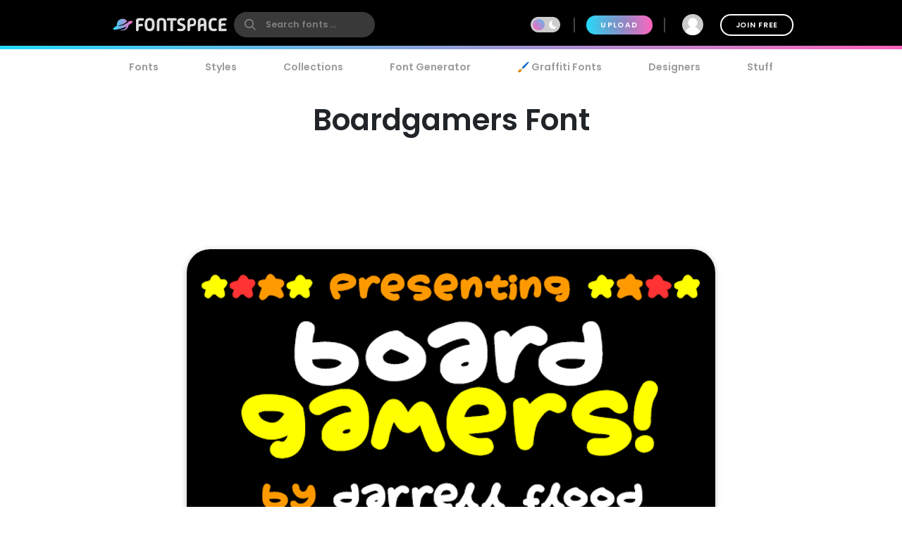

--- FILE ---
content_type: text/plain;charset=UTF-8
request_url: https://c.pub.network/v2/c
body_size: -113
content:
7f87c798-40ac-44f0-a0aa-ce44e6b01a49

--- FILE ---
content_type: text/plain;charset=UTF-8
request_url: https://c.pub.network/v2/c
body_size: -263
content:
0379bb02-912d-427c-9c72-e2f8d91476b5